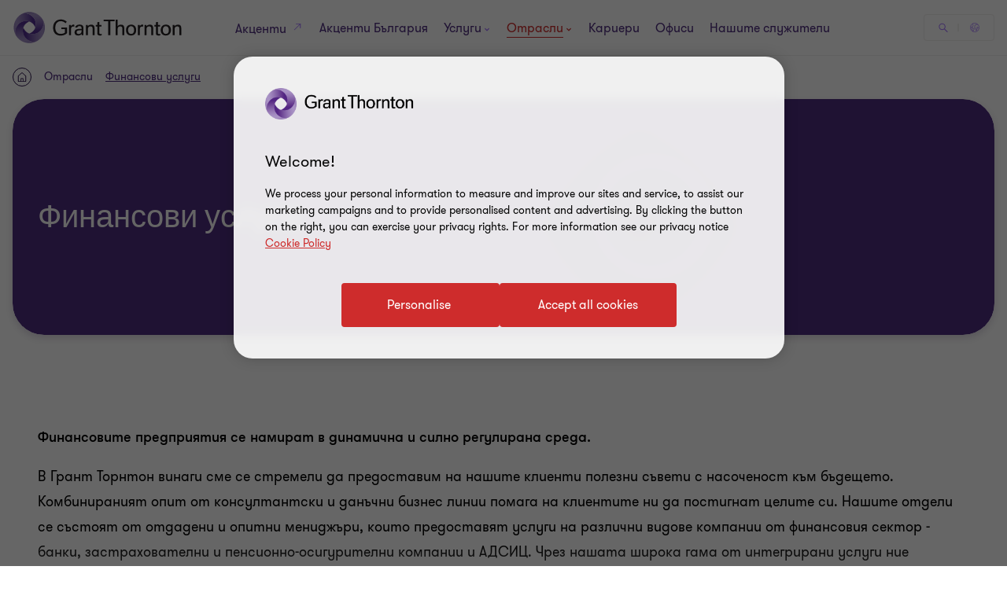

--- FILE ---
content_type: text/javascript
request_url: https://www.grantthornton.bg/dist/v2/js-v2/plugins/glide.min.js?v=3248.0.0.0
body_size: 7973
content:
!function(t,e){"object"==typeof exports&&"undefined"!=typeof module?module.exports=e():"function"==typeof define&&define.amd?define(e):t.Glide=e()}(this,function(){"use strict";var n={type:"slider",startAt:0,perView:1,focusAt:0,gap:10,autoplay:!1,hoverpause:!0,keyboard:!0,bound:!1,swipeThreshold:80,dragThreshold:120,perTouch:!1,touchRatio:.5,touchAngle:45,animationDuration:400,rewind:!0,rewindDuration:800,animationTimingFunc:"cubic-bezier(.165, .840, .440, 1)",throttle:10,direction:"ltr",peek:0,breakpoints:{},classes:{direction:{ltr:"glide--ltr",rtl:"glide--rtl"},slider:"glide--slider",carousel:"glide--carousel",swipeable:"glide--swipeable",dragging:"glide--dragging",cloneSlide:"glide__slide--clone",activeNav:"glide__bullet--active",activeSlide:"glide__slide--active",disabledArrow:"glide__arrow--disabled"}};function u(t){console.error("[Glide warn]: "+t)}function i(t,e){if(!(t instanceof e))throw new TypeError("Cannot call a class as a function")}var E="function"==typeof Symbol&&"symbol"==typeof Symbol.iterator?function(t){return typeof t}:function(t){return t&&"function"==typeof Symbol&&t.constructor===Symbol&&t!==Symbol.prototype?"symbol":typeof t},t=function(t,e,n){return e&&o(t.prototype,e),n&&o(t,n),t};function o(t,e){for(var n=0;n<e.length;n++){var i=e[n];i.enumerable=i.enumerable||!1,i.configurable=!0,"value"in i&&(i.writable=!0),Object.defineProperty(t,i.key,i)}}function r(t,e,n){null===t&&(t=Function.prototype);var i=Object.getOwnPropertyDescriptor(t,e);if(void 0!==i){if("value"in i)return i.value;i=i.get;return void 0!==i?i.call(n):void 0}if(null!==(i=Object.getPrototypeOf(t)))return r(i,e,n)}var c=Object.assign||function(t){for(var e=1;e<arguments.length;e++){var n,i=arguments[e];for(n in i)Object.prototype.hasOwnProperty.call(i,n)&&(t[n]=i[n])}return t};function h(t){return parseInt(t)}function s(t){return"string"==typeof t}function a(t){var e=void 0===t?"undefined":E(t);return"function"===e||"object"===e&&t}function l(t){return"number"==typeof t}function f(t){return"function"==typeof t}function d(t){return void 0===t}function v(t){return t.constructor===Array}function p(t,e,n){Object.defineProperty(t,e,n)}function m(t,e){var n=c({},t,e);return e.hasOwnProperty("classes")&&(n.classes=c({},t.classes,e.classes),e.classes.hasOwnProperty("direction")&&(n.classes.direction=c({},t.classes.direction,e.classes.direction))),e.hasOwnProperty("breakpoints")&&(n.breakpoints=c({},t.breakpoints,e.breakpoints)),n}t(e,[{key:"on",value:function(t,e){if(v(t))for(var n=0;n<t.length;n++)this.on(t[n],e);this.hop.call(this.events,t)||(this.events[t]=[]);var i=this.events[t].push(e)-1;return{remove:function(){delete this.events[t][i]}}}},{key:"emit",value:function(t,e){if(v(t))for(var n=0;n<t.length;n++)this.emit(t[n],e);this.hop.call(this.events,t)&&this.events[t].forEach(function(t){t(e||{})})}}]);var R=e;function e(){var t=0<arguments.length&&void 0!==arguments[0]?arguments[0]:{};i(this,e),this.events=t,this.hop=t.hasOwnProperty}t(y,[{key:"mount",value:function(){var t=0<arguments.length&&void 0!==arguments[0]?arguments[0]:{};return this._e.emit("mount.before"),a(t)?this._c=function(t,e,n){var i,o,r={};for(i in e)f(e[i])?r[i]=e[i](t,r,n):u("Extension must be a function");for(o in r)f(r[o].mount)&&r[o].mount();return r}(this,t,this._e):u("You need to provide a object on `mount()`"),this._e.emit("mount.after",{instance:this}),this}},{key:"mutate",value:function(){var t=0<arguments.length&&void 0!==arguments[0]?arguments[0]:[];return v(t)?this._t=t:u("You need to provide a array on `mutate()`"),this}},{key:"update",value:function(){var t=0<arguments.length&&void 0!==arguments[0]?arguments[0]:{};return this.settings=m(this.settings,t),t.hasOwnProperty("startAt")&&(this.index=t.startAt),this._e.emit("update"),this}},{key:"go",value:function(t){return this._c.Run.make(t),this}},{key:"move",value:function(t){return this._c.Transition.disable(),this._c.Move.make(t),this}},{key:"destroy",value:function(){return this._e.emit("destroy"),this}},{key:"play",value:function(){var t=0<arguments.length&&void 0!==arguments[0]&&arguments[0];return t&&(this.settings.autoplay=t),this._e.emit("play"),this}},{key:"pause",value:function(){return this._e.emit("pause"),this}},{key:"disable",value:function(){return this.disabled=!0,this}},{key:"enable",value:function(){return this.disabled=!1,this}},{key:"on",value:function(t,e){return this._e.on(t,e),this}},{key:"isType",value:function(t){return this.settings.type===t}},{key:"settings",get:function(){return this._o},set:function(t){a(t)?this._o=t:u("Options must be an `object` instance.")}},{key:"index",get:function(){return this._i},set:function(t){this._i=h(t)}},{key:"type",get:function(){return this.settings.type}},{key:"disabled",get:function(){return this._d},set:function(t){this._d=!!t}}]);var g=y;function y(t){var e=1<arguments.length&&void 0!==arguments[1]?arguments[1]:{};i(this,y),this._c={},this._t=[],this._e=new R,this.disabled=!1,this.selector=t,this.settings=m(n,e),this.index=this.settings.startAt}function b(){return(new Date).getTime()}function w(n,i,o){function r(){l=!1===o.leading?0:b(),s=null,c=n.apply(a,u),s||(a=u=null)}function t(){var t=b(),e=(l||!1!==o.leading||(l=t),i-(t-l));return a=this,u=arguments,e<=0||i<e?(s&&(clearTimeout(s),s=null),l=t,c=n.apply(a,u),s||(a=u=null)):s||!1===o.trailing||(s=setTimeout(r,e)),c}var s=void 0,a=void 0,u=void 0,c=void 0,l=0;o=o||{};return t.cancel=function(){clearTimeout(s),l=0,s=a=u=null},t}var _={ltr:["marginLeft","marginRight"],rtl:["marginRight","marginLeft"]};function k(t){if(t&&t.parentNode){for(var e=t.parentNode.firstChild,n=[];e;e=e.nextSibling)1===e.nodeType&&e!==t&&n.push(e);return n}return[]}function S(t){return!!(t&&t instanceof window.HTMLElement)}var T='[data-glide-el="track"]';t(H,[{key:"on",value:function(t,e,n){var i=3<arguments.length&&void 0!==arguments[3]&&arguments[3];s(t)&&(t=[t]);for(var o=0;o<t.length;o++)this.listeners[t[o]]=n,e.addEventListener(t[o],this.listeners[t[o]],i)}},{key:"off",value:function(t,e){var n=2<arguments.length&&void 0!==arguments[2]&&arguments[2];s(t)&&(t=[t]);for(var i=0;i<t.length;i++)e.removeEventListener(t[i],this.listeners[t[i]],n)}},{key:"destroy",value:function(){delete this.listeners}}]);var x=H;function H(){var t=0<arguments.length&&void 0!==arguments[0]?arguments[0]:{};i(this,H),this.listeners=t}var W=["ltr","rtl"],G={">":"<","<":">","=":"="};function I(t,e){return{modify:function(t){return e.Direction.is("rtl")?-t:t}}}function V(i,o,r){var s=[function(e,n){return{modify:function(t){return t+n.Gaps.value*e.index}}},function(t,e){return{modify:function(t){return t+e.Clones.grow/2}}},function(n,i){return{modify:function(t){var e;return 0<=n.settings.focusAt?a(e=i.Peek.value)?t-e.before:t-e:t}}},function(r,s){return{modify:function(t){var e=s.Gaps.value,n=s.Sizes.width,i=r.settings.focusAt,o=s.Sizes.slideWidth;return"center"===i?t-(n/2-o/2):t-o*i-e*i}}}].concat(i._t,[I]);return{mutate:function(t){for(var e=0;e<s.length;e++){var n=s[e];f(n)&&f(n().modify)?t=n(i,o,r).modify(t):u("Transformer should be a function that returns an object with `modify()` method")}return t}}}var O=!1;try{var M=Object.defineProperty({},"passive",{get:function(){O=!0}});window.addEventListener("testPassive",null,M),window.removeEventListener("testPassive",null,M)}catch(t){}var z=O,A=["touchstart","mousedown"],C=["touchmove","mousemove"],P=["touchend","touchcancel","mouseup","mouseleave"],j=["mousedown","mousemove","mouseup","mouseleave"];function D(t){return a(t)?(n=t,Object.keys(n).sort().reduce(function(t,e){return t[e]=n[e],t[e],t},{})):(u("Breakpoints option must be an object"),{});var n}var B={Html:function(e,t){var n={mount:function(){this.root=e.selector,this.track=this.root.querySelector(T),this.slides=Array.prototype.slice.call(this.wrapper.children).filter(function(t){return!t.classList.contains(e.settings.classes.cloneSlide)})}};return p(n,"root",{get:function(){return n._r},set:function(t){S(t=s(t)?document.querySelector(t):t)?n._r=t:u("Root element must be a existing Html node")}}),p(n,"track",{get:function(){return n._t},set:function(t){S(t)?n._t=t:u("Could not find track element. Please use "+T+" attribute.")}}),p(n,"wrapper",{get:function(){return n.track.children[0]}}),n},Translate:function(o,r,s){var a={set:function(t){t=V(o,r).mutate(t);r.Html.wrapper.style.transform="translate3d("+-1*t+"px, 0px, 0px)"},remove:function(){r.Html.wrapper.style.transform=""}};return s.on("move",function(t){var e=r.Gaps.value,n=r.Sizes.length,i=r.Sizes.slideWidth;return o.isType("carousel")&&r.Run.isOffset("<")?(r.Transition.after(function(){s.emit("translate.jump"),a.set(i*(n-1))}),a.set(-i-e*n)):o.isType("carousel")&&r.Run.isOffset(">")?(r.Transition.after(function(){s.emit("translate.jump"),a.set(0)}),a.set(i*n+e*n)):a.set(t.movement)}),s.on("destroy",function(){a.remove()}),a},Transition:function(n,e,t){var i=!1,o={compose:function(t){var e=n.settings;return i?t+" 0ms "+e.animationTimingFunc:t+" "+this.duration+"ms "+e.animationTimingFunc},set:function(){e.Html.wrapper.style.transition=this.compose(0<arguments.length&&void 0!==arguments[0]?arguments[0]:"transform")},remove:function(){e.Html.wrapper.style.transition=""},after:function(t){setTimeout(function(){t()},this.duration)},enable:function(){i=!1,this.set()},disable:function(){i=!0,this.set()}};return p(o,"duration",{get:function(){var t=n.settings;return n.isType("slider")&&e.Run.offset?t.rewindDuration:t.animationDuration}}),t.on("move",function(){o.set()}),t.on(["build.before","resize","translate.jump"],function(){o.disable()}),t.on("run",function(){o.enable()}),t.on("destroy",function(){o.remove()}),o},Direction:function(t,e,n){var i={mount:function(){this.value=t.settings.direction},resolve:function(t){var e=t.slice(0,1);return this.is("rtl")?t.split(e).join(G[e]):t},is:function(t){return this.value===t},addClass:function(){e.Html.root.classList.add(t.settings.classes.direction[this.value])},removeClass:function(){e.Html.root.classList.remove(t.settings.classes.direction[this.value])}};return p(i,"value",{get:function(){return i._v},set:function(t){-1<W.indexOf(t)?i._v=t:u("Direction value must be `ltr` or `rtl`")}}),n.on(["destroy","update"],function(){i.removeClass()}),n.on("update",function(){i.mount()}),n.on(["build.before","update"],function(){i.addClass()}),i},Peek:function(n,t,e){var i={mount:function(){this.value=n.settings.peek}};return p(i,"value",{get:function(){return i._v},set:function(t){a(t)?(t.before=h(t.before),t.after=h(t.after)):t=h(t),i._v=t}}),p(i,"reductor",{get:function(){var t=i.value,e=n.settings.perView;return a(t)?t.before/e+t.after/e:2*t/e}}),e.on(["resize","update"],function(){i.mount()}),i},Sizes:function(t,i,e){var n={setupSlides:function(){for(var t=this.slideWidth+"px",e=i.Html.slides,n=0;n<e.length;n++)e[n].style.width=t},setupWrapper:function(t){i.Html.wrapper.style.width=this.wrapperSize+"px"},remove:function(){for(var t=i.Html.slides,e=0;e<t.length;e++)t[e].style.width="";i.Html.wrapper.style.width=""}};return p(n,"length",{get:function(){return i.Html.slides.length}}),p(n,"width",{get:function(){return i.Html.root.offsetWidth}}),p(n,"wrapperSize",{get:function(){return n.slideWidth*n.length+i.Gaps.grow+i.Clones.grow}}),p(n,"slideWidth",{get:function(){return n.width/t.settings.perView-i.Peek.reductor-i.Gaps.reductor}}),e.on(["build.before","resize","update"],function(){n.setupSlides(),n.setupWrapper()}),e.on("destroy",function(){n.remove()}),n},Gaps:function(e,r,t){var n={apply:function(t){for(var e=0,n=t.length;e<n;e++){var i=t[e].style,o=r.Direction.value;i[_[o][0]]=0!==e?this.value/2+"px":"",e!==t.length-1?i[_[o][1]]=this.value/2+"px":i[_[o][1]]=""}},remove:function(t){for(var e=0,n=t.length;e<n;e++){var i=t[e].style;i.marginLeft="",i.marginRight=""}}};return p(n,"value",{get:function(){return h(e.settings.gap)}}),p(n,"grow",{get:function(){return n.value*(r.Sizes.length-1)}}),p(n,"reductor",{get:function(){var t=e.settings.perView;return n.value*(t-1)/t}}),t.on(["build.after","update"],w(function(){n.apply(r.Html.wrapper.children)},30)),t.on("destroy",function(){n.remove(r.Html.wrapper.children)}),n},Move:function(t,n,e){var i={mount:function(){this._o=0},make:function(){var t=this;this.offset=0<arguments.length&&void 0!==arguments[0]?arguments[0]:0,e.emit("move",{movement:this.value}),n.Transition.after(function(){e.emit("move.after",{movement:t.value})})}};return p(i,"offset",{get:function(){return i._o},set:function(t){i._o=d(t)?0:h(t)}}),p(i,"translate",{get:function(){return n.Sizes.slideWidth*t.index}}),p(i,"value",{get:function(){var t=this.offset,e=this.translate;return n.Direction.is("rtl")?e+t:e-t}}),e.on(["build.before","run"],function(){i.make()}),i},Clones:function(d,h,t){var e={mount:function(){this.items=[],d.isType("carousel")&&(this.items=this.collect())},collect:function(){for(var t=0<arguments.length&&void 0!==arguments[0]?arguments[0]:[],e=h.Html.slides,n=d.settings,i=n.perView,o=n.classes,n=e.length-1,r=e.slice(0,n),s=e.slice(-n),a=0;a<Math.max(1,Math.floor(i/e.length));a++){for(var u=0;u<r.length;u++){var c=r[u].cloneNode(!0);c.classList.add(o.cloneSlide),t.push(c)}for(var l=0;l<s.length;l++){var f=s[l].cloneNode(!0);f.classList.add(o.cloneSlide),t.unshift(f)}}return t},append:function(){for(var t=this.items,e=h.Html,n=e.wrapper,i=e.slides,e=Math.floor(t.length/2),o=t.slice(0,e).reverse(),r=t.slice(e,t.length),s=h.Sizes.slideWidth+"px",a=0;a<r.length;a++)n.appendChild(r[a]);for(var u=0;u<o.length;u++)n.insertBefore(o[u],i[0]);for(var c=0;c<t.length;c++)t[c].style.width=s},remove:function(){for(var t=this.items,e=0;e<t.length;e++)h.Html.wrapper.removeChild(t[e])}};return p(e,"grow",{get:function(){return(h.Sizes.slideWidth+h.Gaps.value)*e.items.length}}),t.on("update",function(){e.remove(),e.mount(),e.append()}),t.on("build.before",function(){d.isType("carousel")&&e.append()}),t.on("destroy",function(){e.remove()}),e},Resize:function(t,e,n){var i=new x,o={mount:function(){this.bind()},bind:function(){i.on("resize",window,w(function(){n.emit("resize")},t.settings.throttle))},unbind:function(){i.off("resize",window)}};return n.on("destroy",function(){o.unbind(),i.destroy()}),o},Build:function(n,i,t){var e={mount:function(){t.emit("build.before"),this.typeClass(),this.activeClass(),t.emit("build.after")},typeClass:function(){i.Html.root.classList.add(n.settings.classes[n.settings.type])},activeClass:function(){var e=n.settings.classes,t=i.Html.slides[n.index];t&&(t.classList.add(e.activeSlide),k(t).forEach(function(t){t.classList.remove(e.activeSlide)}))},removeClasses:function(){var e=n.settings.classes;i.Html.root.classList.remove(e[n.settings.type]),i.Html.slides.forEach(function(t){t.classList.remove(e.activeSlide)})}};return t.on(["destroy","update"],function(){e.removeClasses()}),t.on(["resize","update"],function(){e.mount()}),t.on("move.after",function(){e.activeClass()}),e},Run:function(s,a,n){var t={mount:function(){this._o=!1},make:function(t){var e=this;s.disabled||(s.disable(),this.move=t,n.emit("run.before",{move:e.move,instance:s}),this.calculate(),n.emit("run",{move:e.move,instance:s}),a.Transition.after(function(){e.isStart()&&n.emit("run.start",{move:e.move,instance:s}),e.isEnd()&&n.emit("run.end",{move:e.move,instance:s}),(e.isOffset("<")||e.isOffset(">"))&&(e._o=!1,n.emit("run.offset",{move:e.move,instance:s})),n.emit("run.after",{move:e.move,instance:s}),s.enable()}))},calculate:function(){var t=this.move,e=this.length,n=s.settings.steps||t.steps,i=t.direction,o=l(h(n="="==t.direction?t.steps:n))&&0!==h(n),r=s.settings.animationDuration;switch(i){case">":">"===n?s.index=e:this.isEnd()?s.isType("slider")&&!s.settings.rewind||(this._o=!0,s.index=0):o?(s.index+=Math.abs(n),s.index>e&&setTimeout(function(){a.Transition.disable(),s.index=s.index-e-1,a.Translate.set(a.Sizes.slideWidth*n),a.Move.make()},r)):s.index++;break;case"<":"<"===n||s.isType("slider")&&l(h(n))&&this.isStart()?s.index=0:!this.isStart()||o&&1!=Math.abs(n)?o?(s.index-=Math.abs(n),s.index<0&&setTimeout(function(){a.Transition.disable(),s.index=e-Math.abs(s.index)+1,a.Translate.set(a.Sizes.slideWidth*n),a.Move.make()},r)):s.index--:s.isType("slider")&&!s.settings.rewind||(this._o=!0,s.index=e);break;case"=":"slider"==s.settings.type&&a.Sizes.length-n-1<s.settings.perView?s.index=a.Sizes.length-s.settings.perView:s.index=n;break;default:u("Invalid direction pattern ["+i+n+"] has been used")}},isStart:function(){return 0===s.index},isEnd:function(){return s.index===this.length},isOffset:function(t){return this._o&&this.move.direction===t}};return p(t,"move",{get:function(){return this._m},set:function(t){var e=t.substr(1);this._m={direction:t.substr(0,1),steps:e?h(e)?h(e):e:0}}}),p(t,"length",{get:function(){var t=s.settings,e=a.Html.slides.length;return s.isType("slider")&&"center"!==t.focusAt&&t.bound?e-1-(h(t.perView)-1)+h(t.focusAt):e-1}}),p(t,"offset",{get:function(){return this._o}}),t},Swipe:function(a,u,c){var n=new x,l=0,f=0,d=0,e=!1,i=!!z&&{passive:!0},t={mount:function(){this.bindSwipeStart()},start:function(t){e||a.disabled||(this.disable(),t=this.touches(t),l=null,f=h(t.pageX),d=h(t.pageY),this.bindSwipeMove(),this.bindSwipeEnd(),c.emit("swipe.start",{move:-1,instance:a}))},move:function(t){if(!a.disabled){var e=a.settings,n=e.touchAngle,i=e.touchRatio,e=e.classes,o=this.touches(t),r=h(o.pageX)-f,o=h(o.pageY)-d,s=Math.abs(r<<2),o=Math.abs(o<<2),s=Math.sqrt(s+o),o=Math.sqrt(o);if(!(180*(l=Math.asin(o/s))/Math.PI<n))return!1;t.stopPropagation(),u.Move.make(r*parseFloat(i)),u.Html.root.classList.add(e.dragging),c.emit("swipe.move",{move:-1,instance:a})}},end:function(t){var e,n,i,o;a.disabled||(e=a.settings,n=this.touches(t),t=this.threshold(t),n=n.pageX-f,i=180*l/Math.PI,o=Math.round(n/u.Sizes.slideWidth),this.enable(),t<n&&i<e.touchAngle?(e.perTouch&&(o=Math.min(o,h(e.perTouch))),u.Direction.is("rtl")&&(o=-o),"slider"==e.type&&a.index-o<0?u.Run.make(u.Direction.resolve("<<")):u.Run.make(u.Direction.resolve("<"+o))):n<-t&&i<e.touchAngle?(e.perTouch&&(o=Math.max(o,-h(e.perTouch))),u.Direction.is("rtl")&&(o=-o),"slider"==e.type&&h(e.perView)+Math.abs(o)>=parseInt(a.selector.dataset.totalItems)-1?u.Run.make(u.Direction.resolve(">>")):u.Run.make(u.Direction.resolve(">"+o))):u.Move.make(),u.Html.root.classList.remove(e.classes.dragging),this.unbindSwipeMove(),this.unbindSwipeEnd(),c.emit("swipe.end",{move:o,instance:a}))},bindSwipeStart:function(){var e=this,t=a.settings;t.swipeThreshold&&n.on(A[0],u.Html.wrapper,function(t){e.start(t)},i),t.dragThreshold&&n.on(A[1],u.Html.wrapper,function(t){e.start(t)},i)},unbindSwipeStart:function(){n.off(A[0],u.Html.wrapper,i),n.off(A[1],u.Html.wrapper,i)},bindSwipeMove:function(){var e=this;n.on(C,u.Html.wrapper,w(function(t){e.move(t)},a.settings.throttle),i)},unbindSwipeMove:function(){n.off(C,u.Html.wrapper,i)},bindSwipeEnd:function(){var e=this;n.on(P,u.Html.wrapper,function(t){e.end(t)})},unbindSwipeEnd:function(){n.off(P,u.Html.wrapper)},touches:function(t){return-1<j.indexOf(t.type)?t:t.touches[0]||t.changedTouches[0]},threshold:function(t){var e=a.settings;return-1<j.indexOf(t.type)?e.dragThreshold:e.swipeThreshold},enable:function(){return e=!1,u.Transition.enable(),this},disable:function(){return e=!0,u.Transition.disable(),this}};return c.on("build.after",function(){u.Html.root.classList.add(a.settings.classes.swipeable)}),c.on("destroy",function(){t.unbindSwipeStart(),t.unbindSwipeMove(),t.unbindSwipeEnd(),n.destroy()}),t},Images:function(t,e,n){var i=new x,o={mount:function(){this.bind()},bind:function(){i.on("dragstart",e.Html.wrapper,this.dragstart)},unbind:function(){i.off("dragstart",e.Html.wrapper)},dragstart:function(t){t.preventDefault()}};return n.on("destroy",function(){o.unbind(),i.destroy()}),o},Anchors:function(t,e,n){var i=new x,o=!1,r=!1,s={mount:function(){this._a=e.Html.wrapper.querySelectorAll("a"),this.bind()},bind:function(){i.on("click",e.Html.wrapper,this.click)},unbind:function(){i.off("click",e.Html.wrapper)},click:function(t){r&&(t.stopPropagation(),t.preventDefault())},detach:function(){if(r=!0,!o){for(var t=0;t<this.items.length;t++)this.items[t].draggable=!1;o=!0}return this},attach:function(){if(r=!1,o){for(var t=0;t<this.items.length;t++)this.items[t].draggable=!0;o=!1}return this}};return p(s,"items",{get:function(){return s._a}}),n.on("swipe.move",function(){s.detach()}),n.on("swipe.end",function(){e.Transition.after(function(){s.attach()})}),n.on("destroy",function(){s.attach(),s.unbind(),i.destroy()}),s},Controls:function(n,e,t){var i=new x,o=!!z&&{passive:!0},r={mount:function(){this._n=e.Html.root.querySelectorAll('[data-glide-el="controls[nav]"]'),this._c=e.Html.root.querySelectorAll('[data-glide-el^="controls"]'),this.addBindings()},setActive:function(){for(var t=0;t<this._n.length;t++)this.addClass(this._n[t].children)},removeActive:function(){for(var t=0;t<this._n.length;t++)this.removeClass(this._n[t].children)},addClass:function(t){var e=n.settings,t=t[n.index];t&&(t.classList.add(e.classes.activeNav),k(t).forEach(function(t){t.classList.remove(e.classes.activeNav)}))},removeClass:function(t){t=t[n.index];t&&t.classList.remove(n.settings.classes.activeNav)},addBindings:function(){for(var t=0;t<this._c.length;t++)this.bind(this._c[t].children)},removeBindings:function(){for(var t=0;t<this._c.length;t++)this.unbind(this._c[t].children)},bind:function(t){for(var e=0;e<t.length;e++)i.on("click",t[e],this.click),i.on("touchstart",t[e],this.click,o)},unbind:function(t){for(var e=0;e<t.length;e++)i.off(["click","touchstart"],t[e])},click:function(t){t.preventDefault(),e.Run.make(e.Direction.resolve(t.currentTarget.getAttribute("data-glide-dir")))}};return p(r,"items",{get:function(){return r._c}}),t.on(["mount.after","move.after"],function(){r.setActive()}),t.on("destroy",function(){r.removeBindings(),r.removeActive(),i.destroy()}),r},Keyboard:function(t,e,n){var i=new x,o={mount:function(){t.settings.keyboard&&this.bind()},bind:function(){i.on("keyup",document,this.press)},unbind:function(){i.off("keyup",document)},press:function(t){39===t.keyCode&&e.Run.make(e.Direction.resolve(">")),37===t.keyCode&&e.Run.make(e.Direction.resolve("<"))}};return n.on(["destroy","update"],function(){o.unbind()}),n.on("update",function(){o.mount()}),n.on("destroy",function(){i.destroy()}),o},Autoplay:function(e,n,t){var i=new x,o={mount:function(){this.start(),e.settings.hoverpause&&this.bind()},start:function(){var t=this;e.settings.autoplay&&d(this._i)&&(this._i=setInterval(function(){t.stop(),n.Run.make(">"),t.start()},this.time))},stop:function(){this._i=clearInterval(this._i)},bind:function(){var t=this;i.on("mouseover",n.Html.root,function(){t.stop()}),i.on("mouseout",n.Html.root,function(){t.start()})},unbind:function(){i.off(["mouseover","mouseout"],n.Html.root)}};return p(o,"time",{get:function(){var t=n.Html.slides[e.index].getAttribute("data-glide-autoplay");return h(t||e.settings.autoplay)}}),t.on(["destroy","update"],function(){o.unbind()}),t.on(["run.before","pause","destroy","swipe.start","update"],function(){o.stop()}),t.on(["run.after","play","swipe.end"],function(){o.start()}),t.on("update",function(){o.mount()}),t.on("destroy",function(){i.destroy()}),o},Breakpoints:function(t,e,n){var i=new x,o=t.settings,r=D(o.breakpoints),s=c({},o),a={match:function(t){if(void 0!==window.matchMedia)for(var e in t)if(t.hasOwnProperty(e)&&window.matchMedia("(max-width: "+e+"px)").matches)return t[e];return s}};return c(o,a.match(r)),i.on("resize",window,w(function(){t.settings=m(o,a.match(r))},t.settings.throttle)),n.on("update",function(){r=D(r),s=c({},o)}),n.on("destroy",function(){i.off("resize",window)}),a}},M=L;if("function"!=typeof g&&null!==g)throw new TypeError("Super expression must either be null or a function, not "+typeof g);function L(){i(this,L);var t=this,e=(L.__proto__||Object.getPrototypeOf(L)).apply(this,arguments);if(t)return!e||"object"!=typeof e&&"function"!=typeof e?t:e;throw new ReferenceError("this hasn't been initialised - super() hasn't been called")}return M.prototype=Object.create(g&&g.prototype,{constructor:{value:M,enumerable:!1,writable:!0,configurable:!0}}),g&&(Object.setPrototypeOf?Object.setPrototypeOf(M,g):M.__proto__=g),t(L,[{key:"mount",value:function(){var t=0<arguments.length&&void 0!==arguments[0]?arguments[0]:{};return r(L.prototype.__proto__||Object.getPrototypeOf(L.prototype),"mount",this).call(this,c({},B,t))}}]),L});

--- FILE ---
content_type: text/javascript
request_url: https://www.grantthornton.bg/dist/v2/js-v2/modules/GTReadMore.js?v=3248.0.0.0
body_size: 535
content:
GT.ReadMore=function(e){var f="readmore-enabled",g="block-id",p="mobile-height",T="desktop-height",b="readmore-states",C={HINT:".readmore_hint",CONTENT:".readmore_content",COVER:".readmore_cover",TEXTBLOCK:".textblock",TINYMCE:".tinymce-wrapper"},y="collapsing",v="max-height",x="slow";e.each(function(){var i=this,e=$(i).data(f),s=$(i).find(C.HINT),d=$(i).find(C.CONTENT);let c=[];var l,u,t,o;function n(e){var t,n,o,r,a;u=!0,d.parents(".readmore")?.removeClass("show-hint"),t=l,n=u,o=(o=JSON.parse(localStorage.getItem(b)))||{},(r={})[t]=n,o=$.extend({},o,r),localStorage.setItem(b,JSON.stringify(o)),s.remove(),d.animate({maxHeight:"9999px"},{duration:x,start:(a=i,function(){var e=$(a).find(C.COVER);e.animate({opacity:0},{duration:x,done:function(){e.remove()}})}),done:function(){d.removeClass(y).css(v,""),d.attr("role","article"),d.attr("tabindex","0"),c.forEach(function(e,t){e.setAttribute("tabindex","0")}),e&&d.focus()}})}function h(e){return/^h[1-6]$/.test(e.tagName.toLowerCase())}function r(){const e=i.querySelector(C.TINYMCE);if(e){let i=0,s=3;const t=e.querySelectorAll("*");let d=[];return 1==t.length&&h(t[0])?9999:(t.forEach(e=>{const t=window.getComputedStyle(e);-1==t.display.indexOf("inline")&&-1==t.display.indexOf("none")&&d.push({elm:e,styles:t})}),d.forEach((t,n)=>{if(0<s){const a=t.elm;var t=t.styles,o=parseInt(t.marginTop),r=parseInt(t.paddingTop);let e=0;e=(e=e+o+r)+parseInt(t.paddingBottom),r&&0<n&&(o=d[n-1].styles,e+=parseInt(o.marginBottom)),i+=e,""!=a.firstChild.textContent.trim()&&(t=GT.getNumberLineContent(a),r=h(a)&&0==n,o=GT.getLineHeight(a)*(r?t:Math.min(s,t)),r||(s-=t),i+=o)}}),i=0<s?9999:i)}}function a(){var e=document.querySelector(".icb-listing-page"),t=e?156:200,n=i.closest(C.TEXTBLOCK);e||(t=n?r():s.data(o?p:T)||t),d.css(v,t+"px"),c.forEach(function(e){e.setAttribute("tabindex","-1")})}function m(){var e=o?p:T,e=(restrictedHeight=s.data(e)||restrictedHeight,i.closest(C.TEXTBLOCK));9999!=(restrictedHeight=e&&r()?r()||restrictedHeight:restrictedHeight)&&(d.outerHeight()>=restrictedHeight||300<=d.outerHeight())?d.parents(".readmore").addClass("show-hint"):d.parents(".readmore").removeClass("show-hint")}d.length&&(e?s.length&&(l=s.data(g))&&(u="true"!=i.dataset.reset&&(e=l,(t=(t=JSON.parse(localStorage.getItem(b)))||{})&&t[e]||!1),o=GT.isMobile(),m(),(u?n:a)(),c=d[0].querySelectorAll('a:not([disabled]), button:not([disabled]), input:not([disabled]), [tabindex]:not([disabled]):not([tabindex="-1"])'),Array.prototype.slice.call(c).forEach(function(e){e.setAttribute("tabindex","-1")}),s.on("click",function(){u||n(!0)}),s.on("keydown",function(e){13!=e.keyCode||u||n(!0)}),$(window).on("resize",GT.debounce(function(){var e;u||(m(),e=GT.isMobile(),o!==e&&(o=e,a()))},250))):d.removeClass(y))})},"undefined"==typeof isV1GT&&GT.domContentLoadedFncList.push(function(){new GT.ReadMore($(".readmore[data-readmore-enabled]"))});